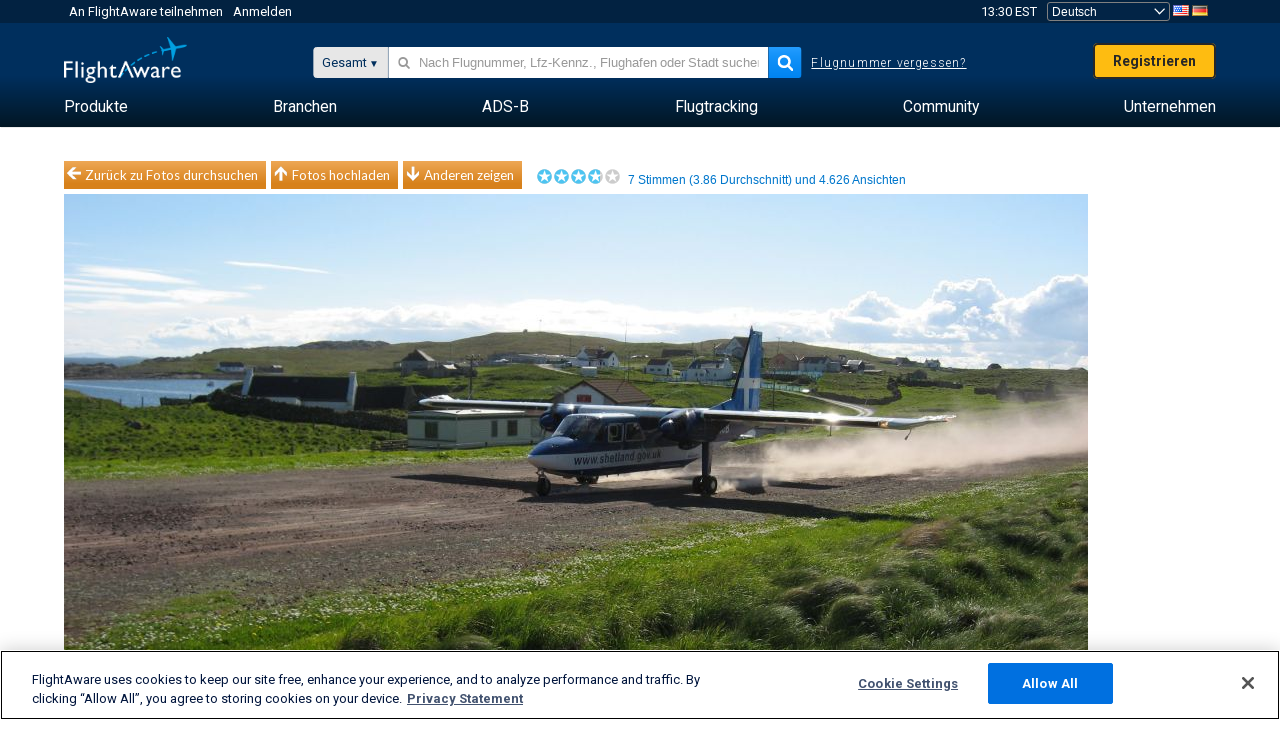

--- FILE ---
content_type: application/javascript; charset=utf-8
request_url: https://fundingchoicesmessages.google.com/f/AGSKWxXIfy-XNs9LlKtqLwsRCsaJ5UFgfnSqwiYfCkavn7haTZeB1kkCZjnXGDEMNR97_bnKpcCO-hkuVszLzcUnxzUJp2F90wo2WnkNvvNpaTXQQkIX9dWaZK3al54MtgtJp6NyHUs0Eq7hhWRhnuQNXN38H-7eONu-8uxPLVEytxyKBSYnmVDekj9Otx4M/_div/sidead1.-leaderboard-ad-/728x90h./mgid-ad-
body_size: -1291
content:
window['e2981452-8b50-467d-88c8-341f29852390'] = true;

--- FILE ---
content_type: text/plain;charset=UTF-8
request_url: https://c.pub.network/v2/c
body_size: -113
content:
085fa5ed-1492-412b-8afb-2063d91979b7

--- FILE ---
content_type: text/plain;charset=UTF-8
request_url: https://c.pub.network/v2/c
body_size: -264
content:
088bc5eb-76f1-405a-81b2-d35887f984a5